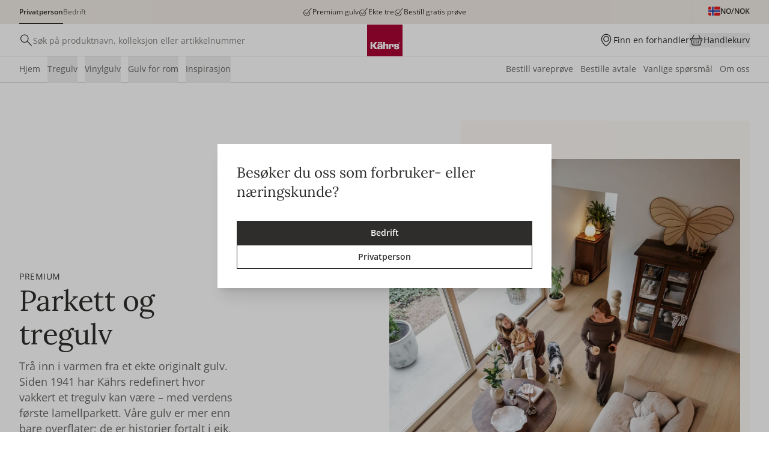

--- FILE ---
content_type: text/css; charset=utf-8
request_url: https://new.kahrs.com/_nuxt/SiteNotice.CAfWru-y.css
body_size: -83
content:
.truncate-p>p{font-size:10px;line-height:1em;overflow:hidden;text-overflow:ellipsis;white-space:nowrap}@media (min-width:1024px){.truncate-p>p{font-size:12px}}.usp-text{opacity:0;transition:opacity .5s ease}.usp-text.active{opacity:1}


--- FILE ---
content_type: text/css; charset=utf-8
request_url: https://new.kahrs.com/_nuxt/ProductCard.C7TLiEYE.css
body_size: 244
content:
.expired[data-v-1882c85c]{opacity:.4;pointer-events:none;text-decoration-line:line-through}.nonExisting[data-v-1882c85c]{cursor:not-allowed;opacity:.3}.outOfStock[data-v-1882c85c]{overflow:hidden!important;position:relative!important;--tw-border-opacity:1!important;border-color:rgb(204 198 192/var(--tw-border-opacity,1))!important;--tw-bg-opacity:1!important;background-color:rgb(250 245 239/var(--tw-bg-opacity,1))!important;--tw-text-opacity:1!important;color:rgb(138 134 129/var(--tw-text-opacity,1))!important}.priceLoadBox[data-v-9827ec3f]{animation-direction:alternate;animation-duration:1s;animation-iteration-count:infinite;animation-name:spin-9827ec3f;animation-timing-function:linear;color:transparent;display:block;margin-top:4px;min-height:24px;width:64px}@keyframes spin-9827ec3f{0%{background-color:#deddd9}to{background-color:#f5f4f0}}.product-description[data-v-652e2092]{margin-top:8px}.priceLoadBox[data-v-652e2092]{animation-direction:alternate;animation-duration:1s;animation-iteration-count:infinite;animation-name:spin-652e2092;animation-timing-function:linear;color:transparent;display:inline-block}@keyframes spin-652e2092{0%{background-color:#deddd9}to{background-color:#f5f4f0}}.nextToQuickbuy[data-v-652e2092]{max-width:calc(100% - 52px)}


--- FILE ---
content_type: text/css; charset=utf-8
request_url: https://new.kahrs.com/_nuxt/SideScroll.qr_oiUQZ.css
body_size: -43
content:
.sideScrollWrapper{-webkit-appearance:none;-moz-appearance:none;appearance:none;overflow:hidden;overflow-x:auto;width:100%}@media (hover:none){.sideScrollWrapper{scrollbar-width:none}.sideScrollWrapper::-webkit-scrollbar{height:0;width:0}}.sideScrollRightPad{flex-shrink:0;width:12px}@media (min-width:1024px){.sideScrollRightPad{display:none}}.sideScrollRightPad:after{content:" "}


--- FILE ---
content_type: application/javascript; charset=utf-8
request_url: https://new.kahrs.com/_nuxt/BlAIJZHR.js
body_size: 81
content:
import{bV as r}from"#entry";try{let t=typeof window<"u"?window:typeof global<"u"?global:typeof globalThis<"u"?globalThis:typeof self<"u"?self:{},e=new t.Error().stack;e&&(t._sentryDebugIds=t._sentryDebugIds||{},t._sentryDebugIds[e]="470d0d2a-6a62-4ce0-b551-f872bb5f5df8",t._sentryDebugIdIdentifier="sentry-dbid-470d0d2a-6a62-4ce0-b551-f872bb5f5df8")}catch{}function o(){return{createMeta:e=>{e.title,e.og_title,e.twitter_title,e.og_image,e.twitter_image,e.description,e.og_description,e.twitter_description,r()}}}export{o as u};
//# sourceMappingURL=BlAIJZHR.js.map


--- FILE ---
content_type: application/javascript; charset=utf-8
request_url: https://new.kahrs.com/_nuxt/iozRU-vV.js
body_size: 868
content:
import{_ as h}from"./WCAml7VW.js";import{bh as b,aW as y,aU as S,b2 as v,b9 as g}from"#entry";import{l as m,F as f,M as _,X as s,O as w,Y as c,m as d,u as o,ak as C,a4 as $}from"./BxiTlNma.js";import{b as k}from"./DP91doTE.js";try{let e=typeof window<"u"?window:typeof global<"u"?global:typeof globalThis<"u"?globalThis:typeof self<"u"?self:{},t=new e.Error().stack;t&&(e._sentryDebugIds=e._sentryDebugIds||{},e._sentryDebugIds[t]="eb89e76b-328c-44bb-990d-44eed47eb0ae",e._sentryDebugIdIdentifier="sentry-dbid-eb89e76b-328c-44bb-990d-44eed47eb0ae")}catch{}const B={class:"CopiedFromOrderBanner type-xs"},x={class:"flex justify-center items-center bg-bg-attention"},F={class:"flex flex-row flex-wrap gap-8 justify-between w-full p-12"},I={class:"items-center gap-6 flex"},A=m({__name:"CopiedFromOrderBanner",props:{orderId:{}},emits:["closeMenu"],setup(e,{emit:t}){const i=b(),u=y(),n=t,a=async()=>{i.deleteCart(),u.closeAllModal(),n("closeMenu")};return(r,l)=>(_(),f("div",B,[s("div",x,[s("div",F,[s("div",I,[l[0]||(l[0]=s("img",{src:h,class:"w-16 h-16",alt:""},null,-1)),w(" "+c(r.$t("siteNotice.editingOrder"))+" #"+c(e.orderId),1)]),s("div",{class:"btn--text btn--sm",onClick:a},c(r.$t("checkout.orderProposal.cancel")),1)])])]))}}),D={class:"CheckoutFreeShippingProgressBar"},N={class:"mb-8 type-headline-sm mt-8"},O={class:"h-4 w-full bg-light"},E=m({__name:"CheckoutFreeShippingProgressBar",setup(e){const{$toNumber:t}=S(),i=b(),n=v().getFreeShippingThreshold,a=d(()=>t(i.cart.summary.priceBeforeVat)-t(i.cart.summary.shippingBeforeVat)),r=d(()=>a.value<n?a.value/n:1),l=d(()=>n-a.value);return(p,P)=>(_(),f("div",D,[s("div",N,c(o(r)<1?p.$t("minicart.progressbar.left",{sum:o(k)(o(l))}):p.$t("minicart.progressbar.full")),1),s("div",O,[s("div",{class:$(["h-full w-full !bg-bg-successStrong",{"bg-light":o(r)===1,"!bg-bg-successStrong":o(r)!==1}]),style:C(`width: ${o(r)*100}%`)},null,6)])]))}}),U=g("/icons/truck.svg"),j=g("/icons/smiley.svg");export{U as _,A as a,E as b,j as c};
//# sourceMappingURL=iozRU-vV.js.map


--- FILE ---
content_type: application/javascript; charset=utf-8
request_url: https://new.kahrs.com/_nuxt/C4RRN1f5.js
body_size: 969
content:
import{o as H}from"./8FFibi2j.js";import{l as I,ae as v,d as L,D as O,o as D,F as z,X as c,u as s,aa as R,ak as k,a4 as C,M as W}from"./BxiTlNma.js";import{aY as X}from"#entry";try{let o=typeof window<"u"?window:typeof global<"u"?global:typeof globalThis<"u"?globalThis:typeof self<"u"?self:{},r=new o.Error().stack;r&&(o._sentryDebugIds=o._sentryDebugIds||{},o._sentryDebugIds[r]="218ed15e-d8cd-4834-b102-836fb2d15bcf",o._sentryDebugIdIdentifier="sentry-dbid-218ed15e-d8cd-4834-b102-836fb2d15bcf")}catch{}const Y=["innerHTML"],P=I({__name:"Tooltip",props:{text:{},showOnHover:{type:Boolean,default:!1},permanent:{type:Boolean,default:!1}},setup(o){const r=v("tooltip"),w=v("tooltipOpener"),y=v("tooltipContent"),h=o,a=L(!1);h.permanent||H(r,()=>{a.value=!1}),O(()=>{l(),document.addEventListener("scroll",()=>l()),document.addEventListener("resize",()=>l())}),D(()=>{document.removeEventListener("scroll",()=>l()),document.removeEventListener("resize",()=>l())});const b=e=>{h.showOnHover&&g(e)},g=e=>{a.value=e,e&&setTimeout(()=>l(),25)},i=L({top:"",left:"",posY:"",posX:"",arrowLeft:""}),l=()=>{if(a.value){const e=w.value?.getBoundingClientRect(),t=y.value?.getBoundingClientRect();if(e&&t){const d=e.top,p=e.left-e.width/2,M=e.height,$=t?.height||0,n=t?.width||1,T=t?.left||0;let x="Top",B="",u=d-$-10,f=p-n/2,m="calc(50% + 5px)";if(u<0&&(x="Bottom",u=d+M+10),p<n/2){const _=n/2-p;f=0;const E=n/2-_+5;m=`${Math.max(E,12)}px`}T+Math.max(n,2)>=window.innerWidth&&(T+Math.max(n,2)>window.innerWidth&&(f=window.innerWidth-Math.max(n,2)),m=`${p-f+5}px`),i.value={top:`${u}px`,left:`${f}px`,posY:x,posX:B,arrowLeft:m}}}};return(e,t)=>(W(),z("div",{ref_key:"tooltip",ref:r,class:"Tooltip relative group"},[c("div",{ref_key:"tooltipOpener",ref:w,class:"cursor-pointer inline-block",onClick:t[0]||(t[0]=d=>g(!s(a))),onMouseenter:t[1]||(t[1]=d=>b(!0)),onMouseleave:t[2]||(t[2]=d=>b(!1))},[R(e.$slots,"default",{},void 0,!0)],544),c("div",{ref_key:"tooltipContent",ref:y,class:C(["tooltip type-xs",{hidden:!s(a)&&!o.permanent}]),style:k({top:s(i).top,left:s(i).left})},[c("div",{class:C(["arrow",`arrow${s(i).posY} ${s(i).posX}`]),style:k({left:s(i).arrowLeft})},null,6),c("span",{innerHTML:o.text},null,8,Y)],6)],512))}}),N=X(P,[["__scopeId","data-v-345d9dc9"]]);export{N as T};
//# sourceMappingURL=C4RRN1f5.js.map


--- FILE ---
content_type: application/javascript; charset=utf-8
request_url: https://new.kahrs.com/_nuxt/Df5oMi2Z.js
body_size: 2121
content:
import{_ as L}from"./uoZya8YO.js";import{_ as E}from"./DChDIWEJ.js";import{_ as F}from"./DghLdNRw.js";import{c as P}from"./Eil-X-_2.js";import{u as Y}from"./DGTmyv73.js";import{u as j}from"./8FFibi2j.js";import{b0 as q,aY as M}from"#entry";import{l as K,d as f,q as N,ae as W,D as H,m as r,a3 as X,an as J,F as n,X as o,a1 as a,a4 as l,u as g,ak as y,W as A,Y as d,L as k,V as O,M as t,v as Q}from"./BxiTlNma.js";import"./DDM2QsLq.js";try{let e=typeof window<"u"?window:typeof global<"u"?global:typeof globalThis<"u"?globalThis:typeof self<"u"?self:{},s=new e.Error().stack;s&&(e._sentryDebugIds=e._sentryDebugIds||{},e._sentryDebugIds[s]="3a357ea8-e896-4574-b6f3-1416d781ed94",e._sentryDebugIdIdentifier="sentry-dbid-3a357ea8-e896-4574-b6f3-1416d781ed94")}catch{}const U={key:0,class:"overflow-hidden w-full h-full"},Z=["src"],p={key:1,class:"overflow-hidden w-full h-full"},_={key:2,class:"mt-8 type-tagline text-text-subtle"},ee={key:1,class:"mt-8 type-tagline text-text-subtle"},te={key:3,class:"mt-8 type-tagline text-text-subtle"},le={class:"type-tagline-sm"},ae={key:0,class:"type-headline-3xl"},ne={class:"wysiwyg max-w-[40ch]"},oe={key:1,class:"flex flex-wrap gap-20 desk:gap-24 mt-12"},ie=K({__name:"TextImageVideoBlock",props:{blok:{}},setup(e){const s=e,{desktopWidth:C,blockPaddingTop:I,blockPaddingBottom:V}=Y(s),b=q(),c=f(!1),u=f(1),T=b.query&&b.query._storyblok&&b.query._storyblok!=="";N(()=>s.blok.imageAspectRatio,()=>{T&&(c.value=!0,Q(()=>{u.value++,setTimeout(()=>{c.value=!1},250)}))});const v=W("parallaxContainerRef"),{top:R}=j(v),h=f(0);H(()=>{h.value=window.innerHeight});const x=r(()=>{const i=h.value;return Math.max(0,Math.min((i-R.value)/(i- -400),1))}),w=r(()=>x.value*40),$=r(()=>x.value*80),G=r(()=>-w.value);return(i,S)=>{const m=L,z=E,B=F,D=J("editable");return X((t(),n("div",{ref_key:"parallaxContainerRef",ref:v,class:l(["TextImageVideoBlock",[g(C)("full"),g(I)("md"),g(V)("md")]])},[(t(),n("div",{key:"videoKey"+u.value,class:"layout-container grid grid-cols-6 desk:grid-cols-12 gap-32 desk:gap-16"},[o("div",{ref:"imageContainer",class:l(["grid grid-cols-subgrid gap-8 desk:gap-16",{"col-span-6":e.blok.design!=="imageOverlay","col-span-6 desk:col-span-7":e.blok.design==="imageOverlay","desk:order-2":e.blok.leftAlignedContent}])},[e.blok.design==="colorBackground"?(t(),n("div",{key:0,class:l(["col-start-1 col-span-5 row-start-1 row-end-1",{[e.blok.imageAspectRatio]:e.blok.imageAspectRatio,"col-start-2 col-span-5":e.blok.leftAlignedContent,"bg-bg-subtle":e.blok.backgroundColor==="subtle","bg-bg-secondary":e.blok.backgroundColor==="secondary","bg-bg-accenture":e.blok.backgroundColor==="accenture"}])},null,2)):a("",!0),o("div",{class:l({[e.blok.imageAspectRatio]:e.blok.imageAspectRatio,"col-start-1 -col-end-1":e.blok.design==="default","col-start-2 col-span-5 row-start-1 row-end-1 py-40 desk:py-64":e.blok.design==="colorBackground"&&!e.blok.leftAlignedContent,"col-start-1 col-span-5 row-start-1 row-end-1 py-40 desk:py-64":e.blok.design==="colorBackground"&&e.blok.leftAlignedContent,"col-start-1 -col-end-2 row-start-1 row-end-1":e.blok.design==="imageOverlay"&&!e.blok.leftAlignedContent,"col-start-2 -col-end-1 row-start-1 row-end-1":e.blok.design==="imageOverlay"&&e.blok.leftAlignedContent,"col-span-4":["imageGrid","imagesGrid"].includes(e.blok.design)&&!e.blok.leftAlignedContent,"col-span-4 order-2":["imageGrid","imagesGrid"].includes(e.blok.design)&&e.blok.leftAlignedContent})},[g(P)(e.blok.imageOrBackgroundVideo.filename)&&!c.value?(t(),n("div",U,[o("video",{style:y(e.blok.parallaxEffect?{transform:`translateY(${$.value}px) scale(1.4)`,transformOrigin:"bottom center"}:{}),width:"w-full",height:"h-full",class:"w-full h-full object-cover transition-all duration-[50ms]",loop:"",muted:"",autoplay:"",playsinline:""},[o("source",{src:e.blok.imageOrBackgroundVideo.filename+`?videoKey=${u.value}`,type:"video/mp4"},null,8,Z)],4)])):e.blok.imageOrBackgroundVideo&&e.blok.imageOrBackgroundVideo.filename&&!c.value?(t(),n("div",p,[A(m,{style:y(e.blok.parallaxEffect?{transform:`translateY(${G.value}px) scale(1.2)`,transformOrigin:"top center"}:{}),preset:"standard",loading:"lazy",sizes:"sm:100vw desk:1260px",class:l(["h-full w-full object-cover transition-all duration-[50ms]",e.blok.focalPoint]),src:e.blok.imageOrBackgroundVideo.filename,alt:e.blok.imageOrBackgroundVideo.alt},null,8,["style","class","src","alt"])])):a("",!0),e.blok.imageOrBackgroundVideo.name&&e.blok.design!=="colorBackground"?(t(),n("div",_,d(e.blok.imageOrBackgroundVideo.name),1)):a("",!0)],2),["imageOverlay","imageGrid","imagesGrid"].includes(e.blok.design)?(t(),n("div",{key:1,style:y(e.blok.parallaxEffect?{transform:`translateY(${w.value}px)`}:{}),class:l(["mt-32 desk:mt-64",{[e.blok.imageAspectRatio]:e.blok.imageAspectRatio,"col-start-5 desk:col-start-6 col-span-2 row-start-1 row-end-1":e.blok.design==="imageOverlay"&&!e.blok.leftAlignedContent,"col-start-1 col-span-2 row-start-1 row-end-1":e.blok.design==="imageOverlay"&&e.blok.leftAlignedContent,"col-span-2":e.blok.design==="imageGrid"||"imagesGrid"}])},[e.blok.additionalImage?(t(),k(m,{key:0,preset:"standard",loading:"lazy",sizes:"sm:100vw desk:1260px",class:l(["h-full w-full object-cover",e.blok.secondFocalPoint]),src:e.blok.additionalImage.filename,alt:e.blok.additionalImage.alt},null,8,["class","src","alt"])):a("",!0),e.blok.additionalImage.name?(t(),n("div",ee,d(e.blok.additionalImage.name),1)):a("",!0),e.blok.design==="imagesGrid"?(t(),k(m,{key:2,preset:"standard",loading:"lazy",sizes:"sm:100vw desk:1260px",class:l(["h-full w-full object-cover mt-16",e.blok.thirdFocalPoint]),src:e.blok.thirdImage.filename,alt:e.blok.thirdImage.alt},null,8,["class","src","alt"])):a("",!0),e.blok.thirdImage.name?(t(),n("div",te,d(e.blok.thirdImage.name),1)):a("",!0)],6)):a("",!0)],2),o("div",{class:l(["grid grid-cols-subgrid",{"col-span-6":e.blok.design!=="imageOverlay","col-span-6 desk:col-span-5":e.blok.design==="imageOverlay"}])},[o("div",{class:l(["col-start-1 -col-end-1 desk:col-start-2 flex items-center",{"desk:-col-end-2":e.blok.design!=="imageOverlay","desk:col-start-1 desk:-col-end-1":e.blok.design==="imageOverlay"}])},[o("div",{class:l(["flex flex-col gap-12",{"items-center text-center":!e.blok.textAlign||e.blok.textAlign==="center","items-start":e.blok.textAlign==="left","items-end":e.blok.textAlign==="right"}])},[o("div",le,d(e.blok.tagline),1),e.blok.headline?(t(),n("div",ae,d(e.blok.headline),1)):a("",!0),o("div",ne,[A(z,{content:e.blok.content},null,8,["content"])]),e.blok.buttonText?(t(),n("div",oe,[e.blok.buttonText?(t(),k(B,{key:0,to:i.$sbLinkFix(e.blok.link),target:i.$sbLinkTarget(e.blok.link)},{default:O(()=>[o("div",{class:l(["btn",{"btn--secondary":e.blok.buttonStyle==="secondary","btn--underline":e.blok.buttonStyle==="underline","btn--ghost":e.blok.buttonStyle==="ghost"}])},d(e.blok.buttonText),3)]),_:1},8,["to","target"])):a("",!0),e.blok.secondaryButtonText?(t(),k(B,{key:1,to:i.$sbLinkFix(e.blok.secondaryLink),target:i.$sbLinkTarget(e.blok.secondaryLink)},{default:O(()=>[o("div",{class:l(["btn",{"btn--secondary":e.blok.secondaryButtonStyle==="secondary","btn--underline":e.blok.secondaryButtonStyle==="underline","btn--ghost":e.blok.secondaryButtonStyle==="ghost"}])},d(e.blok.secondaryButtonText),3)]),_:1},8,["to","target"])):a("",!0)])):a("",!0)],2)],2)],2)]))],2)),[[D,e.blok]])}}}),fe=M(ie,[["__scopeId","data-v-d2f76d4f"]]);export{fe as default};
//# sourceMappingURL=Df5oMi2Z.js.map


--- FILE ---
content_type: image/svg+xml
request_url: https://new.kahrs.com/flags/NO.svg
body_size: 261
content:
<svg width="20" height="15" viewBox="0 0 20 15" fill="none" xmlns="http://www.w3.org/2000/svg">
<g clip-path="url(#clip0_270_60829)">
<rect width="20" height="15" fill="white"/>
<path fill-rule="evenodd" clip-rule="evenodd" d="M0 0V15H20V0H0Z" fill="#E31D1C"/>
<mask id="mask0_270_60829" style="mask-type:luminance" maskUnits="userSpaceOnUse" x="0" y="0" width="20" height="15">
<path fill-rule="evenodd" clip-rule="evenodd" d="M0 0V15H20V0H0Z" fill="white"/>
</mask>
<g mask="url(#mask0_270_60829)">
<path d="M6.25 -0.625H5.625V0V5.625H0H-0.625V6.25V8.75V9.375H0H5.625V15V15.625H6.25H8.75H9.375V15V9.375H20H20.625V8.75V6.25V5.625H20H9.375V0V-0.625H8.75H6.25Z" fill="#2E42A5" stroke="#F7FCFF" stroke-width="1.25"/>
</g>
</g>
<defs>
<clipPath id="clip0_270_60829">
<rect width="20" height="15" fill="white"/>
</clipPath>
</defs>
</svg>


--- FILE ---
content_type: application/javascript; charset=utf-8
request_url: https://new.kahrs.com/_nuxt/D6MuI4QY.js
body_size: 48
content:
import{b9 as n}from"#entry";try{let e=typeof window<"u"?window:typeof global<"u"?global:typeof globalThis<"u"?globalThis:typeof self<"u"?self:{},s=new e.Error().stack;s&&(e._sentryDebugIds=e._sentryDebugIds||{},e._sentryDebugIds[s]="6843f5a2-6912-47e2-87ab-7234790bf861",e._sentryDebugIdIdentifier="sentry-dbid-6843f5a2-6912-47e2-87ab-7234790bf861")}catch{}const d=n("/icons/plus-inv.svg");export{d as _};
//# sourceMappingURL=D6MuI4QY.js.map


--- FILE ---
content_type: application/javascript; charset=utf-8
request_url: https://new.kahrs.com/_nuxt/DDM2QsLq.js
body_size: 520
content:
import{b0 as g}from"#entry";import{l as v,m as l,d as k,D as y,o as _,F as h,a4 as p,u,X as m,aa as A,M as I}from"./BxiTlNma.js";try{let o=typeof window<"u"?window:typeof global<"u"?global:typeof globalThis<"u"?globalThis:typeof self<"u"?self:{},s=new o.Error().stack;s&&(o._sentryDebugIds=o._sentryDebugIds||{},o._sentryDebugIds[s]="fa571912-d19d-4c62-8c5a-28974afa60bb",o._sentryDebugIdIdentifier="sentry-dbid-fa571912-d19d-4c62-8c5a-28974afa60bb")}catch{}const D=v({__name:"SpaceHandler",props:{blok:{}},setup(o){const s=o,r=g(),c=r.query&&r.query._storyblok&&r.query._storyblok!=="",i=l(()=>{const e=[];return s.blok?.visualAppearance?.spacing?e.push(s.blok.visualAppearance.spacing):e.push("spacing-base"),e}),d=l(()=>{const e=[];return s.blok?.visualAppearance?.backgroundColor?e.push(s.blok.visualAppearance.backgroundColor):e.push("bg-base"),e}),b=l(()=>{const e=[];return!c&&s.blok?.visualAppearance?.fade_type?.length&&e.push(s.blok?.visualAppearance?.fade_type.replaceAll("_","-")),e}),a=k(null);return y(()=>{if(a.value&&!c&&s.blok?.visualAppearance?.fade_type?.length){const e={root:null,threshold:0,rootMargin:"-100px"},n=new IntersectionObserver(f=>{f.forEach(t=>{t.isIntersecting&&(t.target.classList.add("observer-in-view"),n.unobserve(t.target))})},e);n.observe(a.value),_(()=>{n.unobserve(a.value)})}}),(e,n)=>(I(),h("div",{class:p(["SpaceHandler",[u(i),u(d)]])},[m("div",{ref_key:"observerEl",ref:a,class:p([u(b)])},[A(e.$slots,"default")],2)],2))}});export{D as _};
//# sourceMappingURL=DDM2QsLq.js.map


--- FILE ---
content_type: image/svg+xml
request_url: https://new.kahrs.com/icons/grid.svg
body_size: 1331
content:
<svg width="100" height="100" viewBox="0 0 100 100" fill="none" xmlns="http://www.w3.org/2000/svg">
<path fill-rule="evenodd" clip-rule="evenodd" d="M13.5065 8.57124C11.4156 8.85618 9.48977 10.5183 8.74745 12.6787C8.55656 13.234 8.55647 13.2437 8.53118 26.7344C8.50868 38.7337 8.52164 40.3127 8.64782 40.9386C9.06839 43.0263 10.5481 44.6923 12.5995 45.3879L13.3265 45.6344H27.0965H40.8665L41.5935 45.3879C43.6324 44.6965 45.113 43.0389 45.5406 40.9688C45.747 39.9698 45.7545 14.3138 45.5488 13.2198C45.173 11.2214 43.5803 9.45603 41.5121 8.74539L40.9565 8.55441L27.3665 8.54442C19.892 8.53893 13.655 8.55099 13.5065 8.57124ZM59.3165 8.57124C57.0045 8.88624 54.8886 10.9092 54.4541 13.2198C54.2484 14.3138 54.2559 39.9698 54.4623 40.9688C54.8899 43.0389 56.3705 44.6965 58.4094 45.3879L59.1365 45.6344H72.9065H86.6765L87.4035 45.3879C89.4424 44.6965 90.923 43.0389 91.3506 40.9688C91.557 39.9698 91.5645 14.3138 91.3588 13.2198C90.9785 11.1972 89.3655 9.42606 87.2615 8.72082C86.7898 8.56269 86.1275 8.55441 73.1765 8.54469C65.702 8.53902 59.465 8.55099 59.3165 8.57124ZM14.2438 13.972C14.1544 13.9954 14.0431 14.1151 13.9963 14.2378C13.9053 14.4776 13.8748 39.5489 13.9653 39.8859C13.9936 39.9913 14.1165 40.1229 14.2384 40.1784C14.3988 40.2515 17.9624 40.2794 27.1498 40.2794H39.8397L40.0615 40.0576L40.2833 39.8358L40.2599 27.0121C40.241 16.6349 40.2141 14.1661 40.1195 14.0714C40.0247 13.9766 37.5719 13.9521 27.2045 13.9419C20.1656 13.935 14.3333 13.9486 14.2438 13.972ZM60.0538 13.972C59.9644 13.9954 59.853 14.1151 59.8063 14.2378C59.7153 14.4776 59.6848 39.5489 59.7753 39.8859C59.8036 39.9913 59.9265 40.1229 60.0483 40.1784C60.3695 40.3248 85.4494 40.3221 85.7707 40.1756C85.9198 40.1078 86.0157 39.9755 86.0483 39.7931C86.0757 39.6399 86.0865 33.8161 86.0723 26.8514C86.0514 16.6085 86.0241 14.166 85.9295 14.0714C85.8347 13.9766 83.3819 13.9521 73.0145 13.9419C65.9756 13.935 60.1433 13.9486 60.0538 13.972ZM13.3937 54.4182C11.5105 54.736 9.79568 56.0812 9.01043 57.8569C8.48789 59.0384 8.50364 58.5334 8.53118 73.2644C8.55647 86.7551 8.55656 86.7648 8.74745 87.3201C9.39932 89.2173 10.9183 90.706 12.7865 91.2788C13.3008 91.4366 13.9835 91.4444 27.1415 91.4444H40.9565L41.5121 91.2534C43.5803 90.5428 45.173 88.7774 45.5488 86.779C45.7545 85.685 45.747 60.029 45.5406 59.03C45.113 56.9599 43.6324 55.3023 41.5935 54.6109L40.8665 54.3644L27.3665 54.3514C19.8669 54.3442 13.6563 54.3739 13.3937 54.4182ZM59.2037 54.4182C56.8579 54.814 54.9498 56.67 54.4623 59.03C54.2559 60.029 54.2484 85.685 54.4541 86.779C54.83 88.7774 56.4226 90.5428 58.4908 91.2534L59.0465 91.4444H72.9065H86.7665L87.3221 91.2534C89.3903 90.5428 90.983 88.7774 91.3588 86.779C91.5645 85.685 91.557 60.029 91.3506 59.03C90.923 56.9599 89.4424 55.3023 87.4035 54.6109L86.6765 54.3644L73.1765 54.3514C65.677 54.3442 59.4663 54.3739 59.2037 54.4182ZM14.2056 59.8285C14.0852 59.8866 13.9847 60.0374 13.9548 60.205C13.9273 60.3587 13.9164 66.1828 13.9306 73.1474C13.9515 83.3908 13.9788 85.8328 14.0735 85.9274C14.2465 86.1005 39.9464 86.1005 40.1195 85.9274C40.2141 85.8328 40.2414 83.3908 40.2623 73.1474C40.2765 66.1828 40.2657 60.3589 40.2383 60.2057C40.2057 60.0233 40.1098 59.891 39.9607 59.8232C39.6476 59.6804 14.5016 59.6857 14.2056 59.8285ZM60.0156 59.8285C59.8952 59.8866 59.7947 60.0374 59.7648 60.205C59.7373 60.3587 59.7264 66.1828 59.7406 73.1474C59.7615 83.3908 59.7888 85.8328 59.8835 85.9274C60.0565 86.1005 85.7564 86.1005 85.9295 85.9274C86.0241 85.8328 86.0514 83.3908 86.0723 73.1474C86.0865 66.1828 86.0757 60.3589 86.0483 60.2057C86.0157 60.0233 85.9198 59.891 85.7707 59.8232C85.4576 59.6804 60.3116 59.6857 60.0156 59.8285Z" fill="#2E2D2B"/>
</svg>


--- FILE ---
content_type: application/javascript; charset=utf-8
request_url: https://new.kahrs.com/_nuxt/CIO14fkP.js
body_size: 1288
content:
import{_ as B}from"./DghLdNRw.js";import{_ as I}from"./DChDIWEJ.js";import{bp as D,aY as H}from"#entry";import{l as p,d as C,a3 as f,an as V,F as s,X as n,a1 as b,a4 as a,W as u,Y as k,u as r,V as g,R as N,a2 as j,M as i,O as E,a5 as S,T as $}from"./BxiTlNma.js";import{u as F}from"./DGTmyv73.js";import"./DDM2QsLq.js";try{let e=typeof window<"u"?window:typeof global<"u"?global:typeof globalThis<"u"?globalThis:typeof self<"u"?self:{},c=new e.Error().stack;c&&(e._sentryDebugIds=e._sentryDebugIds||{},e._sentryDebugIds[c]="1be938d3-3c43-443a-8af4-9ea441bd456b",e._sentryDebugIdIdentifier="sentry-dbid-1be938d3-3c43-443a-8af4-9ea441bd456b")}catch{}const M={class:"type-headline-xl mb-8"},P=["innerHTML"],R=["onClick"],W=["src"],Y={class:"overflow-hidden"},_={class:"pt-8 wysiwyg text-text-subtle"},z=p({__name:"AccordionBlock",props:{blok:{}},setup(e){const c=e,o=C([]),{desktopWidth:m,blockPaddingTop:y,blockPaddingBottom:x}=F(c),v=t=>{o.value.includes(t)?o.value=o.value.filter(d=>d!==t):o.value.push(t)},h=t=>{t.style.maxHeight=t.scrollHeight+"px"},w=t=>{t.style.maxHeight=t.scrollHeight+"px",setTimeout(()=>{t.style.maxHeight=0})};return(t,d)=>{const T=B,A=I,L=V("editable");return f((i(),s("div",{class:a(["AccordionBlock layout-container",[r(m)(e.blok.textAlign==="2col"?"lg":"sm"),r(y)("md"),r(x)("md")]])},[d[0]||(d[0]=n("a",{id:"AccordionBlock"},null,-1)),n("div",{class:a({"desk:flex w-full justify-between gap-48":e.blok.textAlign==="2col"})},[e.blok.title||e.blok.buttonText?(i(),s("div",{key:0,class:a(["flex flex-row flex-wrap gap-8 mb-16",{"flex-col text-center":e.blok.textAlign==="center","basis-1/2 flex-col items-start justify-start":e.blok.textAlign==="2col","justify-between items-center":e.blok.textAlign!=="2col"}])},[n("div",M,k(e.blok.title),1),e.blok.content?(i(),s("div",{key:0,class:"wysiwyg mb-12",innerHTML:("renderRichText"in t?t.renderRichText:r(D))(e.blok.content)},null,8,P)):b("",!0),u(T,{to:t.$sbLinkFix(e.blok.buttonLink),target:t.$sbLinkTarget(e.blok.buttonLink)},{default:g(()=>[e.blok.buttonText?(i(),s("div",{key:0,class:a(["btn btn--primary",{"btn--secondary":e.blok.buttonStyle==="secondary","btn--underline":e.blok.buttonStyle==="underline"}])},k(e.blok.buttonText),3)):b("",!0)]),_:1},8,["to","target"])],2)):b("",!0),n("div",{class:a({"basis-1/2":e.blok.textAlign==="2col"})},[(i(!0),s(N,null,j(e.blok.itemList,l=>(i(),s("div",{key:l._uid,class:"py-16 desk:py-20 border-b border-border-base"},[n("div",{class:"select-none cursor-pointer flex justify-between items-center type-headline-base",onClick:O=>v(l._uid)},[E(k(l.label)+" ",1),n("img",{src:o.value.includes(l._uid)?"/icons/angle-up.svg":"/icons/angle-down.svg",class:"w-20 h-20 desk:w-24 desk:h-24"},null,8,W)],8,R),u($,{name:"accordion",onEnter:h,onLeave:w},{default:g(()=>[f(n("div",Y,[n("div",_,[u(A,{content:l.content},null,8,["content"])])],512),[[S,o.value.includes(l._uid)]])]),_:2},1024)]))),128))],2)],2)],2)),[[L,e.blok]])}}}),U=H(z,[["__scopeId","data-v-98782e5d"]]);export{U as default};
//# sourceMappingURL=CIO14fkP.js.map


--- FILE ---
content_type: image/svg+xml
request_url: https://new.kahrs.com/icons/list.svg
body_size: 1806
content:
<svg width="100" height="100" viewBox="0 0 100 100" fill="none" xmlns="http://www.w3.org/2000/svg">
<path fill-rule="evenodd" clip-rule="evenodd" d="M11.3369 14.1899C10.4691 14.4206 10.1208 14.5761 9.40138 15.0544C8.37403 15.7374 7.64638 16.71 7.15462 18.0574C6.74971 19.167 6.68158 20.2 6.72928 24.5124C6.76771 27.9929 6.78544 28.3343 6.96139 28.9827C7.41733 30.6629 8.4976 32.0005 10.0103 32.7577C11.4592 33.4831 11.6149 33.5007 16.562 33.5007C20.4293 33.5007 20.9554 33.4835 21.5828 33.3364C22.6764 33.0799 23.6449 32.5478 24.3894 31.7947C25.1388 31.0365 25.5267 30.41 25.9098 29.3392L26.192 28.5507L26.2183 23.9281C26.2434 19.525 26.236 19.2708 26.061 18.5731C25.5338 16.4713 24.1221 15.0128 21.8824 14.2559C21.3581 14.0787 21.1098 14.0687 16.652 14.0455C12.315 14.0229 11.9254 14.0334 11.3369 14.1899ZM12.503 19.4845C12.2175 19.6752 12.197 19.9646 12.197 23.8041V27.6643L12.4052 27.86C12.6126 28.0547 12.6326 28.0557 16.5387 28.0557H20.4639L20.6504 27.8185C20.8326 27.5871 20.837 27.4902 20.837 23.7195V19.8575L20.616 19.6366L20.3952 19.4157L16.4985 19.417C14.3554 19.4179 12.5574 19.4482 12.503 19.4845ZM36.7968 21.202C36.1923 21.4113 35.7315 21.7692 35.4063 22.2819C34.688 23.4147 34.8266 24.6882 35.7712 25.6338C36.6632 26.5268 33.4942 26.44 64.2645 26.4138L91.352 26.3907L91.732 26.1876C93.3413 25.3277 93.7241 23.1796 92.4951 21.9055C92.3118 21.7156 91.9595 21.4523 91.712 21.3205L91.262 21.0807L64.262 21.0608C38.5264 21.0419 37.2402 21.0485 36.7968 21.202ZM11.702 42.3166C9.46483 42.7403 7.82341 44.2088 7.06993 46.4607C6.7498 47.4174 6.68509 48.6113 6.73369 52.6585C6.7804 56.5451 6.81109 56.9032 7.18189 57.8907C7.68391 59.2275 8.76418 60.3664 10.1721 61.0437C11.4801 61.6728 11.459 61.6707 16.562 61.6707C20.6548 61.6707 21.2153 61.6536 21.737 61.5128C23.7343 60.9739 25.2173 59.5345 25.9786 57.3957C26.1842 56.8177 26.1871 56.7549 26.2164 52.162C26.2497 46.9187 26.2346 46.7645 25.5559 45.4108C25.0765 44.4545 24.0219 43.4324 22.997 42.9309C21.5659 42.2306 21.6892 42.2446 16.742 42.2196C13.3779 42.2025 12.1826 42.2256 11.702 42.3166ZM12.5781 47.679C12.4661 47.724 12.3344 47.8659 12.2856 47.9941C12.167 48.3062 12.1665 55.7305 12.2851 55.9522C12.3335 56.0427 12.5015 56.1615 12.6585 56.2162C13.0206 56.3424 19.8497 56.3539 20.2852 56.2291C20.8475 56.0678 20.8312 56.1953 20.8312 51.9507C20.8312 47.7061 20.8475 47.8336 20.2852 47.6723C19.9007 47.562 12.8541 47.5681 12.5781 47.679ZM37.1579 49.2994C36.3612 49.4571 35.6087 50.028 35.2059 50.7807C35.0499 51.0721 35.0132 51.295 35.0132 51.9507C35.0132 52.6063 35.0499 52.8293 35.2059 53.1207C35.4932 53.6574 36.0181 54.1517 36.5809 54.4157L37.082 54.6507L63.722 54.6758C82.9449 54.6939 90.5299 54.673 90.9652 54.6008C91.6851 54.4815 92.2569 54.1352 92.7067 53.5461C93.0653 53.0765 93.2098 52.6182 93.2098 51.9507C93.2098 51.3022 93.0693 50.8538 92.7164 50.3757C92.3048 49.8181 91.76 49.4647 91.0983 49.326C90.6496 49.232 85.4157 49.211 64.037 49.2174C49.4592 49.2218 37.3637 49.2587 37.1579 49.2994ZM12.2215 70.4446C9.60892 70.7349 7.67446 72.4238 6.96022 75.0384C6.75565 75.7872 6.75196 75.879 6.75313 80.2107C6.75421 84.0815 6.7732 84.6948 6.90892 85.2264C7.37305 87.0447 8.46799 88.4165 10.0809 89.2004C11.4274 89.8548 11.2058 89.8312 16.3055 89.8645C20.6972 89.8933 20.9431 89.8862 21.6484 89.7106C23.4517 89.2618 24.7222 88.2413 25.563 86.566C26.2198 85.2572 26.2373 85.0888 26.2338 80.1288C26.2304 75.4213 26.2105 75.1585 25.7755 74.09C25.2437 72.7834 24.2886 71.7812 22.952 71.1272C21.5096 70.4215 21.4991 70.4202 16.922 70.3948C14.6945 70.3825 12.5793 70.4049 12.2215 70.4446ZM12.3926 76.054C12.198 76.2612 12.197 76.2822 12.197 80.1531V84.0439L12.4179 84.2647L12.6388 84.4857H16.517H20.3952L20.616 84.2647L20.837 84.0439V80.1819C20.837 76.4112 20.8326 76.3143 20.6504 76.0828L20.4639 75.8457H16.5261H12.5884L12.3926 76.054ZM36.6774 77.6224C36.088 77.8307 35.31 78.6391 35.1051 79.2562C34.6743 80.5533 35.2631 81.9717 36.4806 82.5696L36.992 82.8207H64.127H91.262L91.712 82.5809C92.6913 82.0592 93.2042 81.2308 93.2075 80.1648C93.2108 79.1166 92.6672 78.2135 91.732 77.7138L91.352 77.5107L64.217 77.495C39.6223 77.4807 37.0441 77.4927 36.6774 77.6224Z" fill="#2E2D2B"/>
</svg>
